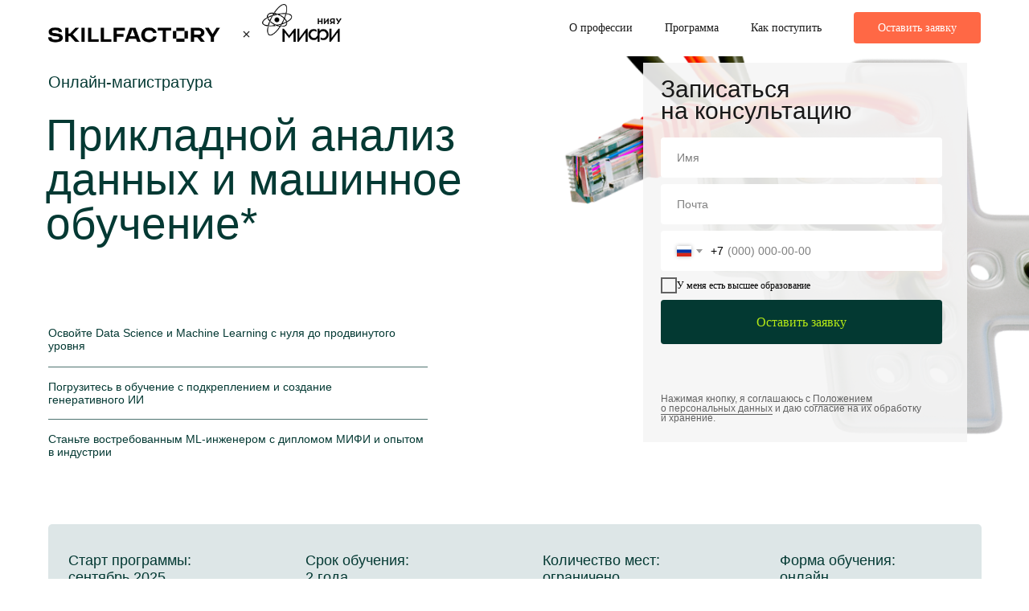

--- FILE ---
content_type: text/css
request_url: https://new.skillfactory.ru/custom.css?t=1755267184
body_size: 306
content:
.t-input {
        font-family: Arial,sans-serif;
     
}

.pricenew_t1_automation {
        font-family: 'PT Sans', serif;
     
}


@font-face {
    font-family: 'heliosexBOLD-neuemachina';
    src: url('https://tools.skillfactory.ru/heliosext.woff') format('woff');
    font-weight: 400;
    font-style: normal
}

@font-face {
    font-family: 'heliosexBOLD-neuemachina';
    src: url('https://tools.skillfactory.ru/HeliosExtC-Bold.woff') format('woff');
    font-weight: 700;
    font-style: normal
}

@font-face {
    font-family: 'heliosexBOLD-neuemachina';
    src: url('https://tools.skillfactory.ru/PPNeueMachina-InktrapRegular.woff') format('woff');
    font-weight: 800;
    font-style: normal
}

#tildaformsuccesspopuptext, .uc-changefont * {
    font-family: 'heliosexBOLD-neuemachina' !important;
}

--- FILE ---
content_type: text/css
request_url: https://new.skillfactory.ru/custom.css?t=1757248541
body_size: 297
content:
.t-input {
        font-family: Arial,sans-serif;
     
}

.pricenew_t1_automation {
        font-family: 'PT Sans', serif;
     
}


@font-face {
    font-family: 'heliosexBOLD-neuemachina';
    src: url('https://tools.skillfactory.ru/heliosext.woff') format('woff');
    font-weight: 400;
    font-style: normal
}

@font-face {
    font-family: 'heliosexBOLD-neuemachina';
    src: url('https://tools.skillfactory.ru/HeliosExtC-Bold.woff') format('woff');
    font-weight: 700;
    font-style: normal
}

@font-face {
    font-family: 'heliosexBOLD-neuemachina';
    src: url('https://tools.skillfactory.ru/PPNeueMachina-InktrapRegular.woff') format('woff');
    font-weight: 800;
    font-style: normal
}

#tildaformsuccesspopuptext, .uc-changefont * {
    font-family: 'heliosexBOLD-neuemachina' !important;
}

--- FILE ---
content_type: image/svg+xml
request_url: https://static.tildacdn.com/tild3135-3331-4237-a637-383531303666/photo.svg
body_size: -115
content:
<?xml version="1.0" encoding="UTF-8"?> <svg xmlns="http://www.w3.org/2000/svg" width="16" height="15" viewBox="0 0 16 15" fill="none"> <path d="M0.119084 6.60905V8.54723H11.7224L6.70892 13.5348L8.1561 14.827L15.4178 7.6169L8.1561 0.381008L6.70892 1.67313L11.6448 6.60905H0.119084Z" fill="#FF6945"></path> </svg> 

--- FILE ---
content_type: image/svg+xml
request_url: https://static.tildacdn.com/tild6634-3434-4734-b034-333430386461/Group.svg
body_size: 120
content:
<?xml version="1.0" encoding="UTF-8"?> <svg xmlns="http://www.w3.org/2000/svg" width="23" height="23" viewBox="0 0 23 23" fill="none"> <path d="M11.5212 22.6543C17.6038 22.6543 22.5347 17.7294 22.5347 11.6543C22.5347 5.57916 17.6038 0.654297 11.5212 0.654297C5.43869 0.654297 0.507812 5.57916 0.507812 11.6543C0.507812 17.7294 5.43869 22.6543 11.5212 22.6543Z" fill="#FFFAED"></path> <path d="M4.61002 12.1909C5.89749 11.4826 7.33465 10.8914 8.67746 10.2972C10.9876 9.32402 13.307 8.36767 15.6497 7.47731C16.1055 7.3256 16.9245 7.17728 17.0048 7.85195C16.9608 8.80693 16.7799 9.75632 16.6559 10.7057C16.341 12.7935 15.9769 14.8742 15.622 16.9551C15.4996 17.6482 14.6303 18.0071 14.074 17.5635C12.7372 16.6616 11.3901 15.7685 10.0703 14.8457C9.63792 14.4068 10.0389 13.7768 10.4249 13.4635C11.526 12.3796 12.6937 11.4589 13.7372 10.3192C14.0187 9.64018 13.187 10.2124 12.9127 10.3877C11.4053 11.4252 9.93483 12.526 8.34559 13.4378C7.53381 13.8842 6.58766 13.5027 5.77625 13.2537C5.04872 12.9528 3.98262 12.6497 4.60992 12.191L4.61002 12.1909Z" fill="black"></path> </svg> 

--- FILE ---
content_type: image/svg+xml
request_url: https://static.tildacdn.com/tild6433-3539-4161-a463-633934636231/Group_354.svg
body_size: 90
content:
<?xml version="1.0" encoding="UTF-8"?> <svg xmlns="http://www.w3.org/2000/svg" width="23" height="23" viewBox="0 0 23 23" fill="none"> <path d="M0.507812 11.2143C0.507812 6.23625 0.507812 3.74725 2.05429 2.20077C3.60077 0.654297 6.08976 0.654297 11.0678 0.654297H11.9478C16.9259 0.654297 19.4148 0.654297 20.9614 2.20077C22.5078 3.74725 22.5078 6.23625 22.5078 11.2143V12.0943C22.5078 17.0723 22.5078 19.5613 20.9614 21.1078C19.4148 22.6543 16.9259 22.6543 11.9478 22.6543H11.0678C6.08976 22.6543 3.60077 22.6543 2.05429 21.1078C0.507812 19.5613 0.507812 17.0723 0.507812 12.0943V11.2143Z" fill="#FFFAED"></path> <path d="M12.214 16.5032C7.19982 16.5032 4.33987 13.0657 4.2207 7.3457H6.73237C6.81487 11.544 8.66649 13.3224 10.1332 13.689V7.3457H12.4982V10.9665C13.9466 10.8107 15.4681 9.1607 15.9814 7.3457H18.3464C17.9523 9.58237 16.3023 11.2324 15.1289 11.9107C16.3023 12.4607 18.1815 13.8999 18.8965 16.5032H16.2931C15.7339 14.7615 14.3407 13.414 12.4982 13.2307V16.5032H12.214Z" fill="black"></path> </svg> 

--- FILE ---
content_type: image/svg+xml
request_url: https://static.tildacdn.com/tild6134-3136-4435-b266-333931393831/Frame_1948758606.svg
body_size: -201
content:
<?xml version="1.0" encoding="UTF-8"?> <svg xmlns="http://www.w3.org/2000/svg" width="34" height="33" viewBox="0 0 34 33" fill="none"><path d="M16.5563 0V31.1127M1 15.5563H32.1127" stroke="#A2C1C4" stroke-width="2" stroke-linecap="round" stroke-linejoin="round"></path></svg> 

--- FILE ---
content_type: image/svg+xml
request_url: https://static.tildacdn.com/tild3666-3731-4334-b335-623263333065/Arrow_1.svg
body_size: -118
content:
<?xml version="1.0" encoding="UTF-8"?> <svg xmlns="http://www.w3.org/2000/svg" width="15" height="16" viewBox="0 0 15 16" fill="none"> <path d="M0.292893 8.70711C-0.097631 8.31658 -0.0976311 7.68342 0.292893 7.29289L6.65685 0.928933C7.04738 0.538409 7.68054 0.538409 8.07107 0.928933C8.46159 1.31946 8.46159 1.95262 8.07107 2.34315L2.41421 8L8.07107 13.6569C8.46159 14.0474 8.46159 14.6805 8.07107 15.0711C7.68054 15.4616 7.04738 15.4616 6.65685 15.0711L0.292893 8.70711ZM15 9L1 9L1 7L15 7L15 9Z" fill="#043933"></path> </svg> 

--- FILE ---
content_type: image/svg+xml
request_url: https://static.tildacdn.com/tild6437-3131-4063-b463-363831643530/Group_1878.svg
body_size: 1183
content:
<?xml version="1.0" encoding="UTF-8"?> <svg xmlns="http://www.w3.org/2000/svg" width="57" height="57" viewBox="0 0 57 57" fill="none"> <path d="M50.8756 10.8867C52.2082 12.6073 53.3363 14.4766 54.2371 16.4571L28.6841 35.2692L18.0049 28.5835V20.5402L28.6841 27.226L50.8756 10.8867Z" fill="#21A038"></path> <path d="M7.10575 28.0147C7.10575 27.6538 7.11456 27.2953 7.13218 26.9388L0.660247 26.6221C0.638219 27.0841 0.625008 27.5505 0.625008 28.0212C0.622254 31.6993 1.34665 35.3416 2.75666 38.7393C4.16666 42.1371 6.23451 45.2234 8.84158 47.8211L13.4323 43.2386C11.4255 41.2424 9.83342 38.8698 8.7477 36.2572C7.66197 33.6446 7.10397 30.8433 7.10575 28.0147Z" fill="url(#paint0_linear_1922_2733)"></path> <path d="M28.6755 6.47091C29.0367 6.47091 29.3956 6.48411 29.7525 6.50171L30.0764 0.0359489C29.6124 0.0139491 29.1453 0.00295047 28.6755 0.00295047C24.9909 -0.00153697 21.3419 0.720879 17.9378 2.12871C14.5336 3.53655 11.4415 5.60209 8.83887 8.20671L13.4296 12.7915C15.4284 10.7866 17.8043 9.19604 20.4208 8.11133C23.0372 7.02663 25.8424 6.46913 28.6755 6.47091Z" fill="url(#paint1_linear_1922_2733)"></path> <path d="M28.6756 49.5585C28.3144 49.5585 27.9553 49.5585 27.5963 49.5299L27.2725 55.9935C27.738 56.0169 28.2057 56.0288 28.6756 56.0288C32.3586 56.0325 36.0059 55.3097 39.4082 53.9014C42.8105 52.4932 45.9006 50.4273 48.5013 47.8228L43.9194 43.2402C41.9202 45.2441 39.5445 46.8337 36.9286 47.918C34.3126 49.0023 31.5079 49.5599 28.6756 49.5585Z" fill="url(#paint2_linear_1922_2733)"></path> <path d="M40.8373 10.23L46.2915 6.215C41.3063 2.18344 35.0834 -0.0111912 28.6687 4.29161e-05V6.4702C33.0125 6.46482 37.2554 7.77583 40.8373 10.23Z" fill="url(#paint3_linear_1922_2733)"></path> <path d="M56.7265 28.0145C56.73 26.3313 56.5826 24.6511 56.2859 22.9941L50.248 27.4381C50.248 27.6296 50.248 27.8209 50.248 28.0145C50.2496 31.0247 49.6177 34.0017 48.3936 36.7524C47.1694 39.5031 45.38 41.9661 43.1416 43.982L47.4967 48.7891C50.4067 46.1653 52.7322 42.9602 54.3222 39.3814C55.9123 35.8025 56.7314 31.9299 56.7265 28.0145Z" fill="#21A038"></path> <path d="M28.6754 49.5601C25.6611 49.5611 22.6801 48.9299 19.9255 47.7073C17.171 46.4848 14.7042 44.698 12.685 42.4629L7.87402 46.8101C10.5008 49.7168 13.71 52.0396 17.2935 53.628C20.877 55.2163 24.7548 56.0348 28.6754 56.0301V49.5601Z" fill="url(#paint4_linear_1922_2733)"></path> <path d="M14.2121 12.0462L9.85931 7.23926C6.94841 9.86247 4.62212 13.0674 3.03129 16.6463C1.44048 20.2252 0.620663 24.098 0.625017 28.0137H7.10576C7.10442 25.0037 7.73634 22.0267 8.96052 19.276C10.1847 16.5254 11.9739 14.0622 14.2121 12.0462Z" fill="url(#paint5_linear_1922_2733)"></path> <defs> <linearGradient id="paint0_linear_1922_2733" x1="10.1523" y1="47.0138" x2="3.0887" y2="26.568" gradientUnits="userSpaceOnUse"> <stop offset="0.14" stop-color="#F1E813"></stop> <stop offset="0.3" stop-color="#E6E418"></stop> <stop offset="0.58" stop-color="#C9DA26"></stop> <stop offset="0.89" stop-color="#A2CC39"></stop> </linearGradient> <linearGradient id="paint1_linear_1922_2733" x1="10.6892" y1="9.3507" x2="28.9205" y2="2.39403" gradientUnits="userSpaceOnUse"> <stop offset="0.06" stop-color="#0FA7DF"></stop> <stop offset="0.54" stop-color="#0098F8"></stop> <stop offset="0.92" stop-color="#0290EA"></stop> </linearGradient> <linearGradient id="paint2_linear_1922_2733" x1="26.8452" y1="52.1237" x2="47.4654" y2="47.4593" gradientUnits="userSpaceOnUse"> <stop offset="0.12" stop-color="#A2CC39"></stop> <stop offset="0.28" stop-color="#86C239"></stop> <stop offset="0.87" stop-color="#219F38"></stop> </linearGradient> <linearGradient id="paint3_linear_1922_2733" x1="27.3207" y1="2.16703" x2="44.9481" y2="7.61385" gradientUnits="userSpaceOnUse"> <stop offset="0.06" stop-color="#0290EA"></stop> <stop offset="0.79" stop-color="#0C89CA"></stop> </linearGradient> <linearGradient id="paint4_linear_1922_2733" x1="9.49971" y1="46.0224" x2="28.6848" y2="53.2019" gradientUnits="userSpaceOnUse"> <stop offset="0.13" stop-color="#F1E813"></stop> <stop offset="0.3" stop-color="#EAE616"></stop> <stop offset="0.53" stop-color="#D8DF1F"></stop> <stop offset="0.8" stop-color="#BAD52D"></stop> <stop offset="0.98" stop-color="#A2CC39"></stop> </linearGradient> <linearGradient id="paint5_linear_1922_2733" x1="3.03932" y1="28.7969" x2="10.7253" y2="8.777" gradientUnits="userSpaceOnUse"> <stop offset="0.07" stop-color="#A2CC39"></stop> <stop offset="0.26" stop-color="#81C45E"></stop> <stop offset="0.92" stop-color="#0FA7DF"></stop> </linearGradient> </defs> </svg> 

--- FILE ---
content_type: image/svg+xml
request_url: https://static.tildacdn.com/tild6363-6565-4262-b639-343430303762/skolkovo.svg
body_size: 2246
content:
<?xml version="1.0" encoding="UTF-8"?> <svg xmlns="http://www.w3.org/2000/svg" width="63" height="45" viewBox="0 0 63 45" fill="none"><g clip-path="url(#clip0_4449_3)"><rect width="63" height="45" fill="#4D5759"></rect><mask id="mask0_4449_3" style="mask-type:luminance" maskUnits="userSpaceOnUse" x="0" y="0" width="63" height="45"><path d="M63 0H0V45H63V0Z" fill="white"></path></mask><g mask="url(#mask0_4449_3)"><path d="M21.4168 14.2397H19.018C18.9055 13.3028 18.5607 11.1143 14.8125 11.1143C13.1633 11.1143 11.1992 11.7363 11.1992 13.5876C11.1992 15.2065 12.5336 15.5513 13.3882 15.7462L18.4183 16.9679C19.4649 17.1989 20.4741 17.5747 21.4168 18.0846V14.2397Z" fill="#B1EC52"></path><path d="M21.5811 36.1328C21.4572 36.1769 21.3482 36.2548 21.2663 36.3576C21.1803 36.4801 21.1381 36.6279 21.1463 36.7773C21.1392 36.8647 21.1532 36.9526 21.1871 37.0334C21.221 37.1143 21.2739 37.1858 21.3412 37.242C21.465 37.3397 21.6183 37.3926 21.776 37.3919C21.9753 37.391 22.1721 37.3475 22.3532 37.2645C22.531 37.1878 22.6859 37.0664 22.803 36.9122C22.9186 36.7592 22.9793 36.5718 22.9755 36.3801V35.728C22.6946 35.8862 22.3824 35.9809 22.0609 36.0053C21.8973 36.0324 21.7366 36.075 21.5811 36.1328Z" fill="#B1EC52"></path><path d="M0 0.000488281V44.9705H62.97V0.000488281H0ZM15.9524 20.5218L11.7994 19.4875C8.86828 18.7755 7.18908 17.0441 7.18908 13.9187C7.18908 11.6702 8.44098 7.57794 15.1278 7.57794C18.2163 7.57794 20.1954 8.56728 21.4098 9.8789V8.12507H25.4204V19.2701L30.4805 13.4915H35.3981L30.0232 19.405L35.5406 28.7888H30.7354L27.0921 22.2232L25.4204 23.9545V28.7888H21.4173V27.6645C19.7143 28.7636 17.7243 29.3347 15.6975 29.3059C8.2011 29.3059 6.88172 24.9588 6.88172 22.4031H11.0048C11.0048 23.5648 11.627 25.7533 15.3827 25.7533C17.4292 25.7533 19.7081 25.2437 19.7081 23.0776C19.7081 21.4587 18.1414 21.0614 15.9524 20.5218ZM11.3571 37.7603C11.194 37.9321 11.0041 38.0764 10.7949 38.1875C10.6549 38.2684 10.4987 38.317 10.3376 38.3299C10.0168 38.3409 9.69618 38.3056 9.38553 38.225V36.9883C9.53802 37.0603 9.7042 37.0986 9.8728 37.1008C10.0013 37.1032 10.1279 37.0694 10.2379 37.0031C10.348 36.9368 10.4371 36.8407 10.495 36.726V36.666L7.61637 31.3371H9.33306L11.2446 35.1745L12.6465 31.3221H14.2957L11.8069 37.0633C11.7019 37.3195 11.5493 37.5535 11.3571 37.7528V37.7603ZM18.6361 38.225H17.2943V36.1114C17.0882 36.2221 16.8754 36.3197 16.6571 36.4037C16.3792 36.5201 16.0813 36.5812 15.78 36.5836C15.3161 36.6096 14.86 36.4567 14.5056 36.1564C14.3373 35.9755 14.2089 35.7612 14.1289 35.5275C14.0488 35.2938 14.0188 35.0459 14.0408 34.7998V33.1059H15.3827V34.7548C15.3827 35.2145 15.675 35.4444 16.2598 35.4444C16.4578 35.4397 16.6534 35.3991 16.837 35.3244C16.9932 35.2686 17.1459 35.2036 17.2943 35.1296V33.1059H18.6361V38.225ZM24.5883 38.225H23.1415C23.0768 38.0279 23.034 37.8243 23.014 37.6179C22.8118 37.8306 22.5794 38.0124 22.3244 38.1575C22.0244 38.306 21.6916 38.3756 21.3573 38.3599C21.0992 38.3607 20.8437 38.3071 20.6077 38.2025C20.3709 38.0978 20.1702 37.9258 20.0305 37.7078C19.8783 37.4577 19.8027 37.1685 19.8131 36.8759C19.8052 36.5897 19.8696 36.3061 20.0005 36.0515C20.1205 35.8278 20.2994 35.6413 20.5177 35.5118C20.7489 35.378 21.0032 35.289 21.2674 35.2495L22.4893 35.0471C22.8041 35.0021 22.9616 34.8672 22.9616 34.6424C22.9753 34.5447 22.9581 34.4453 22.9124 34.3579C22.8666 34.2705 22.7947 34.1996 22.7067 34.1552C22.5066 34.0753 22.2924 34.037 22.077 34.0428C21.9659 34.0285 21.853 34.0392 21.7467 34.0742C21.6403 34.1093 21.5431 34.1677 21.4623 34.2452C21.3447 34.3913 21.2718 34.5683 21.2524 34.7548H19.9705C19.9881 34.3454 20.1293 33.9508 20.3753 33.6231C20.5806 33.3715 20.8578 33.1884 21.1699 33.0984C21.525 33.0086 21.8908 32.9683 22.2569 32.9785C22.5656 32.9791 22.873 33.0194 23.1715 33.0984C23.4718 33.1745 23.7462 33.3298 23.9661 33.5481C24.0826 33.6716 24.1722 33.818 24.229 33.9781C24.2858 34.1381 24.3086 34.3082 24.2959 34.4775V37.2432C24.283 37.4386 24.3084 37.6346 24.3709 37.8203C24.3917 37.8698 24.4224 37.9146 24.461 37.952C24.4997 37.9894 24.5455 38.0185 24.5958 38.0376L24.5883 38.225ZM26.5973 36.3587C26.6334 36.5883 26.732 36.8035 26.8822 36.9808C26.9688 37.076 27.0759 37.1504 27.1953 37.1984C27.3147 37.2464 27.4434 37.2668 27.5719 37.2581C27.7572 37.2659 27.9396 37.2104 28.0891 37.1008C28.2192 37.0033 28.3224 36.8743 28.389 36.726C28.4481 36.6096 28.4813 36.4817 28.4864 36.3513H29.8508C29.8292 36.5484 29.7839 36.7421 29.7158 36.9284C29.6307 37.1647 29.5065 37.3851 29.3485 37.5804C29.145 37.819 28.8882 38.0064 28.5989 38.1276C27.8789 38.4257 27.0699 38.4257 26.35 38.1276C26.0524 37.9923 25.7944 37.7834 25.6003 37.5205C25.4256 37.2738 25.2985 36.9968 25.2255 36.7035C25.1512 36.412 25.1135 36.1124 25.113 35.8116C25.1001 35.3002 25.1867 34.7911 25.3679 34.3126C25.5436 33.8997 25.8488 33.5551 26.2375 33.3308C26.6513 33.0838 27.1277 32.9615 27.6094 32.9785C27.9416 32.9802 28.2712 33.0385 28.5839 33.1509C28.9187 33.2718 29.2142 33.4817 29.4385 33.758C29.7013 34.0955 29.8508 34.5073 29.8658 34.9347H28.4864C28.4826 34.8218 28.4564 34.7108 28.4094 34.6081C28.3623 34.5054 28.2954 34.4131 28.2124 34.3364C28.1295 34.2597 28.0321 34.2003 27.926 34.1614C27.82 34.1226 27.7072 34.1052 27.5944 34.1102C27.3632 34.1007 27.1375 34.1814 26.9647 34.3351C26.8037 34.4857 26.687 34.6775 26.6273 34.8897C26.5622 35.1163 26.5294 35.351 26.5299 35.5868C26.5344 35.8432 26.5595 36.0988 26.6048 36.3513L26.5973 36.3587ZM34.7609 34.1927H33.2617V38.225H31.8973V34.1852H30.398V33.1059H34.7984L34.7609 34.1927ZM40.0909 38.225H38.749V36.2014H36.8375V38.225H35.4956V33.1059H36.8375V35.1221H38.749V33.1059H40.0909V38.225ZM45.8931 38.225H44.5513V35.1521L42.7297 38.225H41.2978V33.1059H42.6397V36.1789L44.4538 33.1059H45.8931V38.225ZM50.2261 38.225L48.9667 36.0365L48.4119 36.6136V38.225H47.1001V33.1059H48.4419V35.0471L50.1286 33.1059H51.8078L49.9712 35.0846L51.8828 38.225H50.2261Z" fill="#B1EC52"></path></g></g><defs><clipPath id="clip0_4449_3"><rect width="63" height="45" fill="white"></rect></clipPath></defs></svg> 